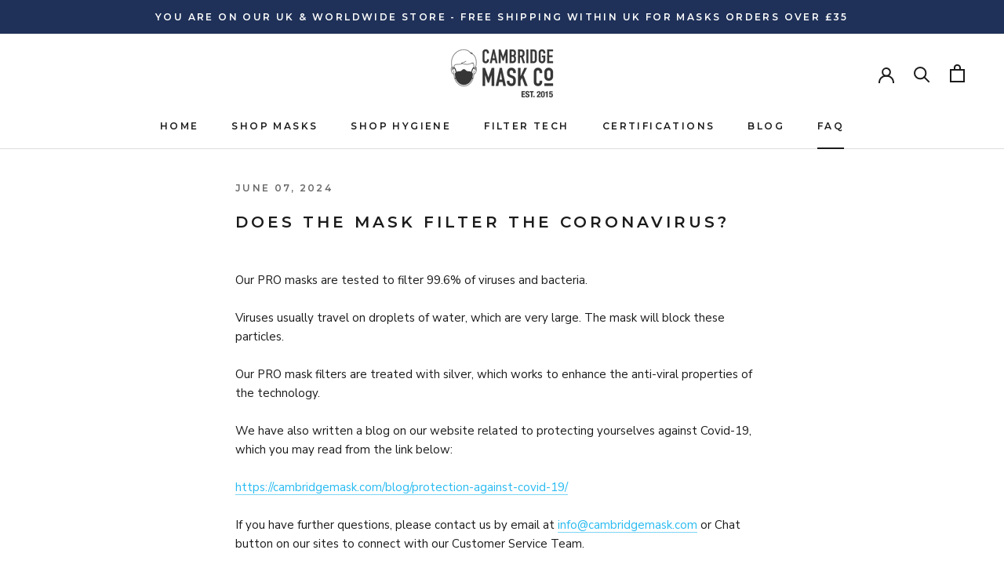

--- FILE ---
content_type: text/javascript
request_url: https://cambridgemask.com/cdn/shop/t/108/assets/size-chart-data.js?v=110235174559262552501734412858
body_size: 151
content:
AVADA_SC.campaigns=[{id:"VmOyCd7LXiT1masQArpT",contentConfigs:[{position:0,chosen:!1,selected:!1,value:'<p style="text-align: center;"><img src="https://cdn.shopify.com/s/files/1/0533/4676/2944/files/UK-size-guidelines-mobile.png?v=1659686677" style="width: 1000px; height: 585px; display: block; margin-left: auto; margin-right: auto;"></p>'}],click:491,conditions:{type:"ANY",conditions:[{value:"NON VALVE",type:"COLLECTION",operation:"EQUALS"},{value:"BASIC Mask",operation:"EQUALS",type:"COLLECTION"},{operation:"EQUALS",value:"PRO Mask",type:"COLLECTION"}]},shopDomain:"cambridge-mask.myshopify.com",collectionIds:[{value:""}],shopId:"e4gKsVkMuYFacFUWss4Y",productIds:[6815756157120,6178081931456,6178081112256,6651669119168,6651672101056,6815759564992,6178081833152,6782069866688,6178077835456,6782071537856,6737016684736,6782073798848,6737053843648,6737018519744,6782075961536,6782078779584,6737023631552,6782081073344,6737025335488,6782084284608,6178077769920,6782091690176,6737027760320,6178078228672,6782097522880,6737055973568,6782099587264,6737057317056,6782109384896,6737032020160,6178082095296,6178080817344],name:"View Size Guide",status:!0,priority:"0",isRemoveBranding:!1,countries:[],createdAt:{_seconds:1628833557,_nanoseconds:526e6},countries_all:!0,displayType:"AUTOMATED"}],AVADA_SC.settings={id:"63rY68ydeBY3iRbOLpj7",modalShadow:!0,hasCustomCss:!0,collectionPagePosition:"",modalBgColor:"#FFFFFF",buttonHeight:"40",modalWidth:96,modalLeft:2,position:".SizeSwatchList",buttonBorderRadius:10,collectionPageInlinePosition:"after",modalHeight:95,enableGa:!1,tableHoverColor:"#FFFFFF",showMobile:!0,buttonPosition:"middle-right",modalBorderRadius:5,homePageInlinePosition:"after",modalPosition:"modal-full",displayType:"inline-link",tableAnimation:!0,buttonInlinePosition:"custom",shopId:"e4gKsVkMuYFacFUWss4Y",customCss:"",mobilePosition:"top",customIconUrl:"",linkIcon:"https://cdn1.avada.io/sizechart/002-ruler-1.svg",disableWatermark:!0,customIcon:!1,modalHeader:"Size guides",modalOverlayColor:"#7b7b7b",createdAt:{_seconds:1628832974,_nanoseconds:81e6},modalTop:2,linkBgColor:"#FFFFFF",shopDomain:"cambridge-mask.myshopify.com",buttonWidth:"110",hideText:!0,linkTextColor:"#232323",inlinePosition:"after",modalTextColor:"#232323",linkText:"View Size Guide",buttonRotation:!0,homePagePosition:""};
//# sourceMappingURL=/cdn/shop/t/108/assets/size-chart-data.js.map?v=110235174559262552501734412858


--- FILE ---
content_type: text/plain
request_url: https://www.google-analytics.com/j/collect?v=1&_v=j102&a=104169656&t=pageview&_s=1&dl=https%3A%2F%2Fcambridgemask.com%2Fblogs%2Ffaq%2Fdoes-the-mask-filter-the-coronavirus&ul=en-us%40posix&dt=FAQ%20-%20Does%20the%20Mask%20Filter%20the%20Coronavirus%3F%20%E2%80%93%20Cambridge%20Mask%20Co&sr=1280x720&vp=1280x720&_u=YEBAAEABAAAAACAAI~&jid=1123407371&gjid=1133199374&cid=408297458.1768580680&tid=UA-65950263-6&_gid=1168409202.1768580680&_r=1&_slc=1&gtm=45He61e1n815H4NM3Lv844678195za200zd844678195&gcd=13l3l3l3l1l1&dma=0&tag_exp=103116026~103200004~104527906~104528501~104684208~104684211~105391252~115495939~115938466~115938469~116744867~116988315~117041587&z=1712557230
body_size: -451
content:
2,cG-67Z4Q0KMW0